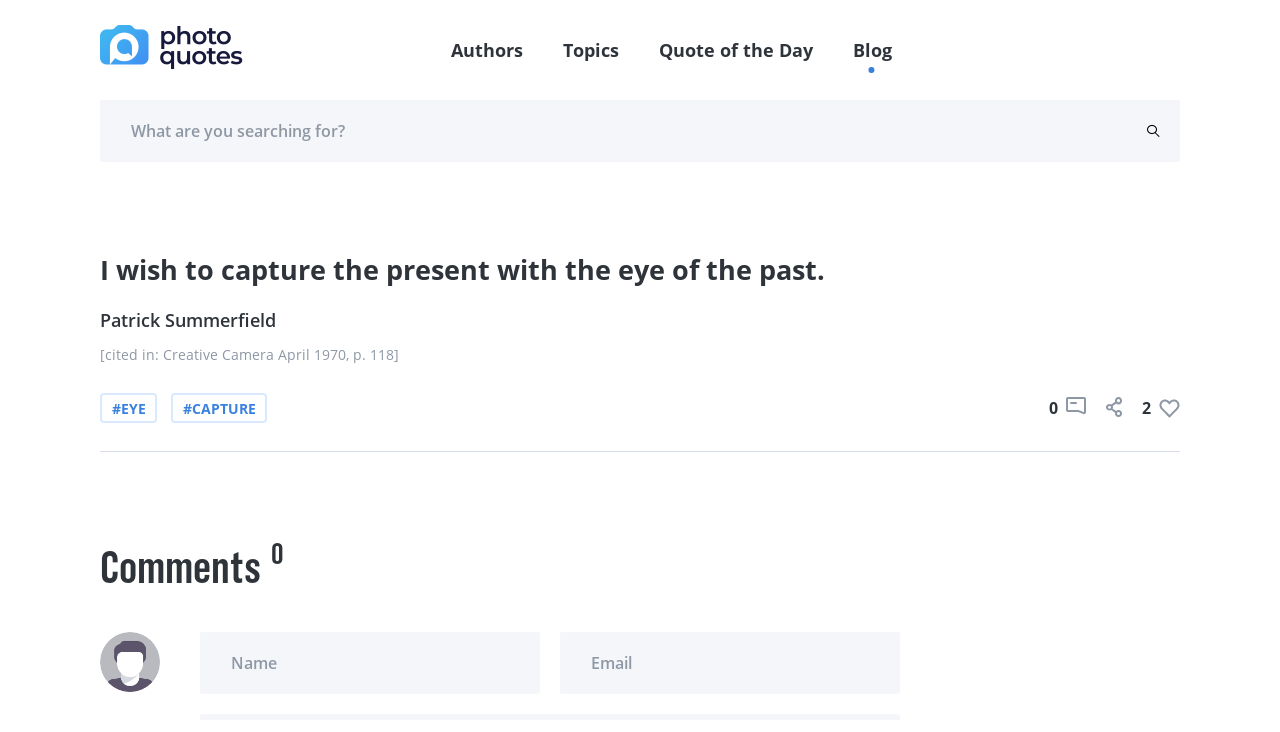

--- FILE ---
content_type: text/html; charset=UTF-8
request_url: https://photoquotes.com/getPopularBlock?_token=fplAuAimqckhwjHwpXnOcR4KuroRv71Vwm97JoJw&page=%2Fquote%2Fi-wish-to-capture-the-present-with-the-eye-of-the-
body_size: 2666
content:
<section class="container-fluid gray-gradient" id="first-section">
    <div class="row container ptb110">
        <div class="col-xl-2 col-6 container-links wow fadeInUp">
            <h3>Popular Topics</h3>
            <ul class="list-links__gray">
                                    <li>
                                                    <a href="https://photoquotes.com/topic/joke">#Joke</a>
                                            </li>
                                    <li>
                                                    <a href="https://photoquotes.com/topic/funny">#funny</a>
                                            </li>
                                    <li>
                                                    <a href="https://photoquotes.com/topic/slogan">#slogan</a>
                                            </li>
                                    <li>
                                                    <a href="https://photoquotes.com/topic/advertisement">#advertisement</a>
                                            </li>
                                    <li>
                                                    <a href="https://photoquotes.com/topic/pentax">#Pentax</a>
                                            </li>
                                    <li>
                                                    <a href="https://photoquotes.com/topic/nikon">#Nikon</a>
                                            </li>
                                    <li>
                                                    <a href="https://photoquotes.com/topic/minolta">#Minolta</a>
                                            </li>
                                    <li>
                                                    <a href="https://photoquotes.com/topic/ermanox">#ermanox</a>
                                            </li>
                                    <li>
                                                    <a href="https://photoquotes.com/topic/movie">#movie</a>
                                            </li>
                                    <li>
                                                    <a href="https://photoquotes.com/topic/titanic">#Titanic</a>
                                            </li>
                            </ul>
            <a href="https://photoquotes.com/topics" class="dark-gray-font wide-text">More Topics</a>
        </div>
        <div class="col-xl-2 col-6 container-links wow fadeInUp" data-wow-delay=".1s">
            <h3>Top <br/> Photographers</h3>
            <ul class="list-links__gray">
                
            </ul>
            <a href="https://photoquotes.com/authors" class="dark-gray-font wide-text">More Photographers</a>
        </div>
        <div class="col-xl-8 col-lg-12 container-dayquotes wow fadeInUp" data-wow-delay=".2s">
            <div class="row justify-content-xl-between flex-wrap">
                <div class="col-md-6 d-flex flex-column justify-content-lg-between mb10 mr10">
                    <h3 class="w75-md">Photo Quotes of the Day</h3>
                    <div id="inner_banner">



                    </div>
                </div>
                
                                        <div class="col-md-6 d-flex flex-column justify-content-lg-between mb10 mr10">
                        <div class="card small-card purple-gradient">
                            <div class="card__content">
                                <div class="card__text">
                                    <a href="https://photoquotes.com/quote/there-s-nothing-more-extraordinary-than-reality-">
                                        <p>There's nothing more extraordinary than reality.</p>
                                    </a>
                                </div>
                                <div class="card__bottom">
                                                                        <a class="card__author" href="https://photoquotes.com/author/mary-ellen-mark">Mary Ellen Mark</a>
                                                                        <div class="card__icons">
                                                                                <button data-link="https://photoquotes.com/quote/there-s-nothing-more-extraordinary-than-reality-" class="social-share-btn"
                                           data-facebook="https://www.facebook.com/sharer/sharer.php?u=https://photoquotes.com/quote/there-s-nothing-more-extraordinary-than-reality-"
                                           data-twitter="https://twitter.com/intent/tweet?text=PhotoQuote&amp;url=https://photoquotes.com/quote/there-s-nothing-more-extraordinary-than-reality-"
                                           data-linkedin="https://www.linkedin.com/sharing/share-offsite?mini=true&amp;url=https://photoquotes.com/quote/there-s-nothing-more-extraordinary-than-reality-&amp;title=PhotoQuote&amp;summary="
                                           style="margin-right: 20px">
                                            
                                            <span class="icon-share mr-30"></span>
                                        </button>
                                        <span class="counter like-count-quote-17839">211</span>
                                        <button data-id="17839" style="display: contents" data-type="quote" class="social-like-btn-more">
                                            <span class="like like-white"></span>
                                        </button>
                                    </div>
                                </div>
                            </div>
                        </div>
                    </div>
                
                                        <div class="col-md-6 d-flex flex-column justify-content-lg-between mb10 mr10">
                        <div class="card small-card blue-gradient">
                            <div class="card__content">
                                <div class="card__text">
                                    <a href="https://photoquotes.com/quote/photography-is-the-only-language-that-can-be-under">
                                        <p>Photography is the only language that can be understood anywhere in the world.</p>
                                    </a>
                                </div>
                                <div class="card__bottom">
                                                                        <a class="card__author" href="https://photoquotes.com/author/bruno-barbey">Bruno Barbey</a>
                                                                        <div class="card__icons">
                                                                                <button data-link="https://photoquotes.com/quote/photography-is-the-only-language-that-can-be-under" class="social-share-btn"
                                           data-facebook="https://www.facebook.com/sharer/sharer.php?u=https://photoquotes.com/quote/photography-is-the-only-language-that-can-be-under"
                                           data-twitter="https://twitter.com/intent/tweet?text=PhotoQuote&amp;url=https://photoquotes.com/quote/photography-is-the-only-language-that-can-be-under"
                                           data-linkedin="https://www.linkedin.com/sharing/share-offsite?mini=true&amp;url=https://photoquotes.com/quote/photography-is-the-only-language-that-can-be-under&amp;title=PhotoQuote&amp;summary="
                                           style="margin-right: 20px">
                                            
                                            <span class="icon-share mr-30"></span>
                                        </button>
                                        <span class="counter like-count-quote-17700">115</span>
                                        <button data-id="17700" style="display: contents" data-type="quote" class="social-like-btn-more">
                                            <span class="like like-white"></span>
                                        </button>
                                    </div>
                                </div>
                            </div>
                        </div>
                    </div>
                
                                        <div class="col-md-6 d-flex flex-column justify-content-lg-between mb10 mr10">
                        <div class="card small-card pink-gradient">
                            <div class="card__content">
                                <div class="card__text">
                                    <a href="https://photoquotes.com/quote/the-things-you-don---t-show-can-say-more-than-the-">
                                        <p>The things you don’t show can say more than the things that are made visible.</p>
                                    </a>
                                </div>
                                <div class="card__bottom">
                                                                        <a class="card__author" href="https://photoquotes.com/author/erwin-olaf">Erwin Olaf</a>
                                                                        <div class="card__icons">
                                                                                <button data-link="https://photoquotes.com/quote/the-things-you-don---t-show-can-say-more-than-the-" class="social-share-btn"
                                           data-facebook="https://www.facebook.com/sharer/sharer.php?u=https://photoquotes.com/quote/the-things-you-don---t-show-can-say-more-than-the-"
                                           data-twitter="https://twitter.com/intent/tweet?text=PhotoQuote&amp;url=https://photoquotes.com/quote/the-things-you-don---t-show-can-say-more-than-the-"
                                           data-linkedin="https://www.linkedin.com/sharing/share-offsite?mini=true&amp;url=https://photoquotes.com/quote/the-things-you-don---t-show-can-say-more-than-the-&amp;title=PhotoQuote&amp;summary="
                                           style="margin-right: 20px">
                                            
                                            <span class="icon-share mr-30"></span>
                                        </button>
                                        <span class="counter like-count-quote-17635">202</span>
                                        <button data-id="17635" style="display: contents" data-type="quote" class="social-like-btn-more">
                                            <span class="like like-white"></span>
                                        </button>
                                    </div>
                                </div>
                            </div>
                        </div>
                    </div>
                            </div>
        </div>
    </div>
</section>

<script>
    $(function (){
        $('#close-share-btn').click(function () {
            $('#share-modal').hide();
        })

        $('.social-share-btn').click(function (e) {
            console.log(e.screenY, e);
            var ww = $(window).width();
            var wh = $(window).height();

            var left = Math.min((e.screenX - 300), (ww - 300));
            var top = 0;
            left = left.toString() + "px";

            if ((e.screenY + 350) < wh) {
                top = (e.screenY - 100).toString() + "px";
            }
            if ((e.screenY + 350) >= wh) {
                top = (e.screenY - 450).toString() + "px";
            }
            if(ww < 500) { // mobile phone ; place on center
                left = ((ww - 300) / 2).toString() + "px";
                top = ((wh - 300) / 2).toString() + "px";
            }
            $('#share-modal').css("left", left);
            $('#share-modal').css("top", top);

            $('#facebook-url').attr('href', $(this).data('facebook'));
            $('#twitter-url').attr('href', $(this).data('twitter'));
            $('#linkedin-url').attr('href', $(this).data('linkedin'));
            $('#share-link-input').val($(this).data("link"));
            $('#share-modal').show();
        });

        $('.social-like-btn-more').click(function (e) {
            var id = $(this).data('id');
            var type = $(this).data('type');
            $.ajax({
                url: "https://photoquotes.com/setLike",
                method: "POST",
                data: {_token: "fplAuAimqckhwjHwpXnOcR4KuroRv71Vwm97JoJw", type: type, id: id},
                success: function (res) {
                    if (res.success) {
                        $(`.like-count-${type}-${id}`).text(res.count);
                    }
                }
            })
        })

        $('#copy-link').click(function () {
            document.getElementById('share-link-input').select();
            document.execCommand("copy");
            $('#copy-res').removeClass("hidden");
            setTimeout(function () {
                $('#copy-res').addClass("hidden");
            }, 1000);
        });
    });
</script>


--- FILE ---
content_type: text/html; charset=utf-8
request_url: https://www.google.com/recaptcha/api2/aframe
body_size: -96
content:
<!DOCTYPE HTML><html><head><meta http-equiv="content-type" content="text/html; charset=UTF-8"></head><body><script nonce="YdaRQrtFatl26zlWVpCD3A">/** Anti-fraud and anti-abuse applications only. See google.com/recaptcha */ try{var clients={'sodar':'https://pagead2.googlesyndication.com/pagead/sodar?'};window.addEventListener("message",function(a){try{if(a.source===window.parent){var b=JSON.parse(a.data);var c=clients[b['id']];if(c){var d=document.createElement('img');d.src=c+b['params']+'&rc='+(localStorage.getItem("rc::a")?sessionStorage.getItem("rc::b"):"");window.document.body.appendChild(d);sessionStorage.setItem("rc::e",parseInt(sessionStorage.getItem("rc::e")||0)+1);localStorage.setItem("rc::h",'1763259398511');}}}catch(b){}});window.parent.postMessage("_grecaptcha_ready", "*");}catch(b){}</script></body></html>

--- FILE ---
content_type: text/css
request_url: https://photoquotes.com/css/editor.css
body_size: 3672
content:
@font-face {
    font-family: summernote;
    font-style: normal;
    font-weight: 400;
    font-display: swap;
    src: url(font/summernote.eot);
    src: url(font/summernote.eot?#iefix) format("embedded-opentype"), url(font/summernote.woff2) format("woff2"), url(font/summernote.woff) format("woff"), url(font/summernote.ttf) format("truetype");
}

[class*=" note-icon"]:before, [class^=note-icon]:before {
    display: inline-block;
    font-family: summernote;
    font-style: normal;
    font-size: inherit;
    text-decoration: inherit;
    text-rendering: auto;
    text-transform: none;
    vertical-align: middle;
    -moz-osx-font-smoothing: grayscale;
    -webkit-font-smoothing: antialiased;
    speak: none
}

.note-icon-fw {
    text-align: center;
    width: 1.25em
}

.note-icon-border {
    border: .08em solid #eee;
    border-radius: .1em;
    padding: .2em .25em .15em
}

.note-icon-pull-left {
    float: left
}

.note-icon-pull-right {
    float: right
}

.note-icon.note-icon-pull-left {
    margin-right: .3em
}

.note-icon.note-icon-pull-right {
    margin-left: .3em
}

.note-icon-align:before {
    content: ""
}

.note-icon-align-center:before {
    content: ""
}

.note-icon-align-indent:before {
    content: ""
}

.note-icon-align-justify:before {
    content: ""
}

.note-icon-align-left:before {
    content: ""
}

.note-icon-align-outdent:before {
    content: ""
}

.note-icon-align-right:before {
    content: ""
}

.note-icon-arrow-circle-down:before {
    content: ""
}

.note-icon-arrow-circle-left:before {
    content: ""
}

.note-icon-arrow-circle-right:before {
    content: ""
}

.note-icon-arrow-circle-up:before {
    content: ""
}

.note-icon-arrows-alt:before {
    content: ""
}

.note-icon-arrows-h:before {
    content: ""
}

.note-icon-arrows-v:before {
    content: ""
}

.note-icon-bold:before {
    content: ""
}

.note-icon-caret:before {
    content: ""
}

.note-icon-chain-broken:before {
    content: ""
}

.note-icon-circle:before {
    content: ""
}

.note-icon-close:before {
    content: ""
}

.note-icon-code:before {
    content: ""
}

.note-icon-col-after:before {
    content: ""
}

.note-icon-col-before:before {
    content: ""
}

.note-icon-col-remove:before {
    content: ""
}

.note-icon-eraser:before {
    content: ""
}

.note-icon-float-left:before {
    content: ""
}

.note-icon-float-none:before {
    content: ""
}

.note-icon-float-right:before {
    content: ""
}

.note-icon-font:before {
    content: ""
}

.note-icon-frame:before {
    content: ""
}

.note-icon-italic:before {
    content: ""
}

.note-icon-link:before {
    content: ""
}

.note-icon-magic:before {
    content: ""
}

.note-icon-menu-check:before {
    content: ""
}

.note-icon-minus:before {
    content: ""
}

.note-icon-orderedlist:before {
    content: ""
}

.note-icon-pencil:before {
    content: ""
}

.note-icon-picture:before {
    content: ""
}

.note-icon-question:before {
    content: ""
}

.note-icon-redo:before {
    content: ""
}

.note-icon-rollback:before {
    content: ""
}

.note-icon-row-above:before {
    content: ""
}

.note-icon-row-below:before {
    content: ""
}

.note-icon-row-remove:before {
    content: ""
}

.note-icon-special-character:before {
    content: ""
}

.note-icon-square:before {
    content: ""
}

.note-icon-strikethrough:before {
    content: ""
}

.note-icon-subscript:before {
    content: ""
}

.note-icon-summernote:before {
    content: ""
}

.note-icon-superscript:before {
    content: ""
}

.note-icon-table:before {
    content: ""
}

.note-icon-text-height:before {
    content: ""
}

.note-icon-trash:before {
    content: ""
}

.note-icon-underline:before {
    content: ""
}

.note-icon-undo:before {
    content: ""
}

.note-icon-unorderedlist:before {
    content: ""
}

.note-icon-video:before {
    content: ""
}

.note-editor {
    position: relative
}

.note-editor .note-dropzone {
    position: absolute;
    display: none;
    z-index: 100;
    color: #87cefa;
    background-color: #fff;
    opacity: .95
}

.note-editor .note-dropzone .note-dropzone-message {
    display: table-cell;
    vertical-align: middle;
    text-align: center;
    font-size: 28px;
    font-weight: 700
}

.note-editor .note-dropzone.hover {
    color: #098ddf
}

.note-editor.dragover .note-dropzone {
    display: table
}

.note-editor .note-editing-area {
    position: relative
}

.note-editor .note-editing-area .note-editable {
    outline: none
}

.note-editor .note-editing-area .note-editable sup {
    vertical-align: super
}

.note-editor .note-editing-area .note-editable sub {
    vertical-align: sub
}

.note-editor .note-editing-area .note-editable img.note-float-left {
    margin-right: 10px
}

.note-editor .note-editing-area .note-editable img.note-float-right {
    margin-left: 10px
}

.note-editor.note-airframe, .note-editor.note-frame {
    border: 1px solid rgba(0, 0, 0, .2)
}

.note-editor.note-airframe.codeview .note-editing-area .note-editable, .note-editor.note-frame.codeview .note-editing-area .note-editable {
    display: none
}

.note-editor.note-airframe.codeview .note-editing-area .note-codable, .note-editor.note-frame.codeview .note-editing-area .note-codable {
    display: block
}

.note-editor.note-airframe .note-editing-area, .note-editor.note-frame .note-editing-area {
    overflow: hidden
}

.note-editor.note-airframe .note-editing-area .note-editable, .note-editor.note-frame .note-editing-area .note-editable {
    padding: 10px;
    overflow: auto;
    word-wrap: break-word
}

.note-editor.note-airframe .note-editing-area .note-editable[contenteditable=false], .note-editor.note-frame .note-editing-area .note-editable[contenteditable=false] {
    background-color: hsla(0, 0%, 50.2%, .11)
}

.note-editor.note-airframe .note-editing-area .note-codable, .note-editor.note-frame .note-editing-area .note-codable {
    display: none;
    width: 100%;
    padding: 10px;
    border: none;
    box-shadow: none;
    font-family: Menlo, Monaco, monospace, sans-serif;
    font-size: 14px;
    color: #ccc;
    background-color: #222;
    resize: none;
    outline: none;
    -ms-box-sizing: border-box;
    box-sizing: border-box;
    border-radius: 0;
    margin-bottom: 0
}

.note-editor.note-airframe.fullscreen, .note-editor.note-frame.fullscreen {
    position: fixed;
    top: 0;
    left: 0;
    width: 100% !important;
    z-index: 1050
}

.note-editor.note-airframe.fullscreen .note-resizebar, .note-editor.note-frame.fullscreen .note-resizebar {
    display: none
}

.note-editor.note-airframe .note-status-output, .note-editor.note-frame .note-status-output {
    display: block;
    width: 100%;
    font-size: 14px;
    line-height: 1.42857143;
    height: 20px;
    margin-bottom: 0;
    color: #000;
    border: 0;
    border-top: 1px solid #e2e2e2
}

.note-editor.note-airframe .note-status-output:empty, .note-editor.note-frame .note-status-output:empty {
    height: 0;
    border-top: 0 solid transparent
}

.note-editor.note-airframe .note-status-output .pull-right, .note-editor.note-frame .note-status-output .pull-right {
    float: right !important
}

.note-editor.note-airframe .note-status-output .text-muted, .note-editor.note-frame .note-status-output .text-muted {
    color: #777
}

.note-editor.note-airframe .note-status-output .text-primary, .note-editor.note-frame .note-status-output .text-primary {
    color: #286090
}

.note-editor.note-airframe .note-status-output .text-success, .note-editor.note-frame .note-status-output .text-success {
    color: #3c763d
}

.note-editor.note-airframe .note-status-output .text-info, .note-editor.note-frame .note-status-output .text-info {
    color: #31708f
}

.note-editor.note-airframe .note-status-output .text-warning, .note-editor.note-frame .note-status-output .text-warning {
    color: #8a6d3b
}

.note-editor.note-airframe .note-status-output .text-danger, .note-editor.note-frame .note-status-output .text-danger {
    color: #a94442
}

.note-editor.note-airframe .note-status-output .alert, .note-editor.note-frame .note-status-output .alert {
    margin: -7px 0 0;
    padding: 7px 10px 2px;
    border-radius: 0;
    color: #000;
    background-color: #f5f5f5
}

.note-editor.note-airframe .note-status-output .alert .note-icon, .note-editor.note-frame .note-status-output .alert .note-icon {
    margin-right: 5px
}

.note-editor.note-airframe .note-status-output .alert-success, .note-editor.note-frame .note-status-output .alert-success {
    color: #3c763d !important;
    background-color: #dff0d8 !important
}

.note-editor.note-airframe .note-status-output .alert-info, .note-editor.note-frame .note-status-output .alert-info {
    color: #31708f !important;
    background-color: #d9edf7 !important
}

.note-editor.note-airframe .note-status-output .alert-warning, .note-editor.note-frame .note-status-output .alert-warning {
    color: #8a6d3b !important;
    background-color: #fcf8e3 !important
}

.note-editor.note-airframe .note-status-output .alert-danger, .note-editor.note-frame .note-status-output .alert-danger {
    color: #a94442 !important;
    background-color: #f2dede !important
}

.note-editor.note-airframe .note-statusbar, .note-editor.note-frame .note-statusbar {
    background-color: hsla(0, 0%, 50.2%, .11);
    border-bottom-left-radius: 4px;
    border-bottom-right-radius: 4px;
    border-top: 1px solid rgba(0, 0, 0, .2)
}

.note-editor.note-airframe .note-statusbar .note-resizebar, .note-editor.note-frame .note-statusbar .note-resizebar {
    padding-top: 1px;
    height: 9px;
    width: 100%;
    cursor: ns-resize
}

.note-editor.note-airframe .note-statusbar .note-resizebar .note-icon-bar, .note-editor.note-frame .note-statusbar .note-resizebar .note-icon-bar {
    width: 20px;
    margin: 1px auto;
    border-top: 1px solid rgba(0, 0, 0, .2)
}

.note-editor.note-airframe .note-statusbar.locked .note-resizebar, .note-editor.note-frame .note-statusbar.locked .note-resizebar {
    cursor: default
}

.note-editor.note-airframe .note-statusbar.locked .note-resizebar .note-icon-bar, .note-editor.note-frame .note-statusbar.locked .note-resizebar .note-icon-bar {
    display: none
}

.note-editor.note-airframe .note-placeholder, .note-editor.note-frame .note-placeholder {
    padding: 10px
}

.note-editor.note-airframe {
    border: 0
}

.note-editor.note-airframe .note-editing-area .note-editable {
    padding: 0
}

.note-popover.popover {
    display: none;
    max-width: none
}

.note-popover.popover .popover-content a {
    display: inline-block;
    max-width: 200px;
    overflow: hidden;
    text-overflow: ellipsis;
    white-space: nowrap;
    vertical-align: middle
}

.note-popover.popover .arrow {
    left: 20px !important
}

.note-toolbar {
    position: relative
}

.note-editor .note-toolbar, .note-popover .popover-content {
    margin: 0;
    padding: 0 0 5px 5px
}

.note-editor .note-toolbar > .note-btn-group, .note-popover .popover-content > .note-btn-group {
    margin-top: 5px;
    margin-left: 0;
    margin-right: 5px
}

.note-editor .note-toolbar .note-btn-group .note-table, .note-popover .popover-content .note-btn-group .note-table {
    min-width: 0;
    padding: 5px
}

.note-editor .note-toolbar .note-btn-group .note-table .note-dimension-picker, .note-popover .popover-content .note-btn-group .note-table .note-dimension-picker {
    font-size: 18px
}

.note-editor .note-toolbar .note-btn-group .note-table .note-dimension-picker .note-dimension-picker-mousecatcher, .note-popover .popover-content .note-btn-group .note-table .note-dimension-picker .note-dimension-picker-mousecatcher {
    position: absolute !important;
    z-index: 3;
    width: 10em;
    height: 10em;
    cursor: pointer
}

.note-editor .note-toolbar .note-btn-group .note-table .note-dimension-picker .note-dimension-picker-unhighlighted, .note-popover .popover-content .note-btn-group .note-table .note-dimension-picker .note-dimension-picker-unhighlighted {
    position: relative !important;
    z-index: 1;
    width: 5em;
    height: 5em;
    background: url("[data-uri]") repeat
}

.note-editor .note-toolbar .note-btn-group .note-table .note-dimension-picker .note-dimension-picker-highlighted, .note-popover .popover-content .note-btn-group .note-table .note-dimension-picker .note-dimension-picker-highlighted {
    position: absolute !important;
    z-index: 2;
    width: 1em;
    height: 1em;
    background: url("[data-uri]") repeat
}

.note-editor .note-toolbar .note-style .dropdown-style blockquote, .note-editor .note-toolbar .note-style .dropdown-style pre, .note-popover .popover-content .note-style .dropdown-style blockquote, .note-popover .popover-content .note-style .dropdown-style pre {
    margin: 0;
    padding: 5px 10px
}

.note-editor .note-toolbar .note-style .dropdown-style h1, .note-editor .note-toolbar .note-style .dropdown-style h2, .note-editor .note-toolbar .note-style .dropdown-style h3, .note-editor .note-toolbar .note-style .dropdown-style h4, .note-editor .note-toolbar .note-style .dropdown-style h5, .note-editor .note-toolbar .note-style .dropdown-style h6, .note-editor .note-toolbar .note-style .dropdown-style p, .note-popover .popover-content .note-style .dropdown-style h1, .note-popover .popover-content .note-style .dropdown-style h2, .note-popover .popover-content .note-style .dropdown-style h3, .note-popover .popover-content .note-style .dropdown-style h4, .note-popover .popover-content .note-style .dropdown-style h5, .note-popover .popover-content .note-style .dropdown-style h6, .note-popover .popover-content .note-style .dropdown-style p {
    margin: 0;
    padding: 0
}

.note-editor .note-toolbar .note-color-all .note-dropdown-menu, .note-popover .popover-content .note-color-all .note-dropdown-menu {
    min-width: 337px
}

.note-editor .note-toolbar .note-color .dropdown-toggle, .note-popover .popover-content .note-color .dropdown-toggle {
    width: 20px;
    padding-left: 5px
}

.note-editor .note-toolbar .note-color .note-dropdown-menu .note-palette, .note-popover .popover-content .note-color .note-dropdown-menu .note-palette {
    display: inline-block;
    margin: 0;
    width: 160px
}

.note-editor .note-toolbar .note-color .note-dropdown-menu .note-palette:first-child, .note-popover .popover-content .note-color .note-dropdown-menu .note-palette:first-child {
    margin: 0 5px
}

.note-editor .note-toolbar .note-color .note-dropdown-menu .note-palette .note-palette-title, .note-popover .popover-content .note-color .note-dropdown-menu .note-palette .note-palette-title {
    font-size: 12px;
    margin: 2px 7px;
    text-align: center;
    border-bottom: 1px solid #eee
}

.note-editor .note-toolbar .note-color .note-dropdown-menu .note-palette .note-color-reset, .note-editor .note-toolbar .note-color .note-dropdown-menu .note-palette .note-color-select, .note-popover .popover-content .note-color .note-dropdown-menu .note-palette .note-color-reset, .note-popover .popover-content .note-color .note-dropdown-menu .note-palette .note-color-select {
    font-size: 11px;
    margin: 3px;
    padding: 0 3px;
    cursor: pointer;
    width: 100%;
    border-radius: 5px
}

.note-editor .note-toolbar .note-color .note-dropdown-menu .note-palette .note-color-reset:hover, .note-editor .note-toolbar .note-color .note-dropdown-menu .note-palette .note-color-select:hover, .note-popover .popover-content .note-color .note-dropdown-menu .note-palette .note-color-reset:hover, .note-popover .popover-content .note-color .note-dropdown-menu .note-palette .note-color-select:hover {
    background: #eee
}

.note-editor .note-toolbar .note-color .note-dropdown-menu .note-palette .note-color-row, .note-popover .popover-content .note-color .note-dropdown-menu .note-palette .note-color-row {
    height: 20px
}

.note-editor .note-toolbar .note-color .note-dropdown-menu .note-palette .note-color-select-btn, .note-popover .popover-content .note-color .note-dropdown-menu .note-palette .note-color-select-btn {
    display: none
}

.note-editor .note-toolbar .note-color .note-dropdown-menu .note-palette .note-holder-custom .note-color-btn, .note-popover .popover-content .note-color .note-dropdown-menu .note-palette .note-holder-custom .note-color-btn {
    border: 1px solid #eee
}

.note-editor .note-toolbar .note-para .note-dropdown-menu, .note-popover .popover-content .note-para .note-dropdown-menu {
    min-width: 228px;
    padding: 5px
}

.note-editor .note-toolbar .note-para .note-dropdown-menu > div + div, .note-popover .popover-content .note-para .note-dropdown-menu > div + div {
    margin-left: 5px
}

.note-editor .note-toolbar .note-dropdown-menu, .note-popover .popover-content .note-dropdown-menu {
    min-width: 160px
}

.note-editor .note-toolbar .note-dropdown-menu.right, .note-popover .popover-content .note-dropdown-menu.right {
    right: 0;
    left: auto
}

.note-editor .note-toolbar .note-dropdown-menu.right:before, .note-popover .popover-content .note-dropdown-menu.right:before {
    right: 9px;
    left: auto !important
}

.note-editor .note-toolbar .note-dropdown-menu.right:after, .note-popover .popover-content .note-dropdown-menu.right:after {
    right: 10px;
    left: auto !important
}

.note-editor .note-toolbar .note-dropdown-menu.note-check a i, .note-popover .popover-content .note-dropdown-menu.note-check a i {
    color: #00bfff;
    visibility: hidden
}

.note-editor .note-toolbar .note-dropdown-menu.note-check a.checked i, .note-popover .popover-content .note-dropdown-menu.note-check a.checked i {
    visibility: visible
}

.note-editor .note-toolbar .note-fontsize-10, .note-popover .popover-content .note-fontsize-10 {
    font-size: 10px
}

.note-editor .note-toolbar .note-color-palette, .note-popover .popover-content .note-color-palette {
    line-height: 1
}

.note-editor .note-toolbar .note-color-palette div .note-color-btn, .note-popover .popover-content .note-color-palette div .note-color-btn {
    width: 20px;
    height: 20px;
    padding: 0;
    margin: 0;
    border: 0;
    border-radius: 0
}

.note-editor .note-toolbar .note-color-palette div .note-color-btn:hover, .note-popover .popover-content .note-color-palette div .note-color-btn:hover {
    transform: scale(1.2);
    transition: all .2s
}

.note-modal .modal-dialog {
    outline: 0;
    border-radius: 5px;
    box-shadow: 0 3px 9px rgba(0, 0, 0, .5)
}

.note-modal .form-group {
    margin-left: 0;
    margin-right: 0
}

.note-modal .note-modal-form {
    margin: 0
}

.note-modal .note-image-dialog .note-dropzone {
    min-height: 100px;
    font-size: 30px;
    line-height: 4;
    color: #d3d3d3;
    text-align: center;
    border: 4px dashed #d3d3d3;
    margin-bottom: 10px
}

@-moz-document url-prefix() {
    .note-modal .note-image-input {
        height: auto
    }
}

.note-placeholder {
    position: absolute;
    display: none;
    color: grey
}

.note-handle .note-control-selection {
    position: absolute;
    display: none;
    border: 1px solid #000
}

.note-handle .note-control-selection > div {
    position: absolute
}

.note-handle .note-control-selection .note-control-selection-bg {
    width: 100%;
    height: 100%;
    background-color: #000;
    -webkit-opacity: .3;
    -khtml-opacity: .3;
    -moz-opacity: .3;
    opacity: .3;
    -ms-filter: progid:DXImageTransform.Microsoft.Alpha(opacity=30);
    filter: alpha(opacity=30)
}

.note-handle .note-control-selection .note-control-handle, .note-handle .note-control-selection .note-control-holder, .note-handle .note-control-selection .note-control-sizing {
    width: 7px;
    height: 7px;
    border: 1px solid #000
}

.note-handle .note-control-selection .note-control-sizing {
    background-color: #000
}

.note-handle .note-control-selection .note-control-nw {
    top: -5px;
    left: -5px;
    border-right: none;
    border-bottom: none
}

.note-handle .note-control-selection .note-control-ne {
    top: -5px;
    right: -5px;
    border-bottom: none;
    border-left: none
}

.note-handle .note-control-selection .note-control-sw {
    bottom: -5px;
    left: -5px;
    border-top: none;
    border-right: none
}

.note-handle .note-control-selection .note-control-se {
    right: -5px;
    bottom: -5px;
    cursor: se-resize
}

.note-handle .note-control-selection .note-control-se.note-control-holder {
    cursor: default;
    border-top: none;
    border-left: none
}

.note-handle .note-control-selection .note-control-selection-info {
    right: 0;
    bottom: 0;
    padding: 5px;
    margin: 5px;
    color: #fff;
    background-color: #000;
    font-size: 12px;
    border-radius: 5px;
    -webkit-opacity: .7;
    -khtml-opacity: .7;
    -moz-opacity: .7;
    opacity: .7;
    -ms-filter: progid:DXImageTransform.Microsoft.Alpha(opacity=70);
    filter: alpha(opacity=70)
}

.note-hint-popover {
    min-width: 100px;
    padding: 2px
}

.note-hint-popover .popover-content {
    padding: 3px;
    max-height: 150px;
    overflow: auto
}

.note-hint-popover .popover-content .note-hint-group .note-hint-item {
    display: block !important;
    padding: 3px
}

.note-hint-popover .popover-content .note-hint-group .note-hint-item.active, .note-hint-popover .popover-content .note-hint-group .note-hint-item:hover {
    display: block;
    clear: both;
    font-weight: 400;
    line-height: 1.4;
    color: #fff;
    white-space: nowrap;
    text-decoration: none;
    background-color: #428bca;
    outline: 0;
    cursor: pointer
}


--- FILE ---
content_type: image/svg+xml
request_url: https://photoquotes.com/images/heart-outline.svg?3e1730e800e0a92b9e5d4d4411ee83c3
body_size: 790
content:
<?xml version="1.0" encoding="UTF-8"?>
<svg width="21px" height="19px" viewBox="0 0 21 19" version="1.1" xmlns="http://www.w3.org/2000/svg" xmlns:xlink="http://www.w3.org/1999/xlink">
    <!-- Generator: Sketch 53.1 (72631) - https://sketchapp.com -->
    <title>icons/heart-outline</title>
    <desc>Created with Sketch.</desc>
    <g id="icons/heart-outline" stroke="none" stroke-width="1" fill="none" fill-rule="evenodd">
        <g fill="#8E98A5" fill-rule="nonzero" id="Path">
            <path d="M17.417585,8.82943812 C18.8292737,7.37787882 18.8292629,4.98769814 17.4172775,3.5353031 C16.7431237,2.84183769 15.8647289,2.4677027 14.9227184,2.4677027 C13.9804329,2.4677027 13.1017561,2.84189472 12.4275456,3.53517427 L10.4762728,5.54265143 L9.04212544,4.06719504 L8.52514213,3.53532056 C7.8510598,2.84196354 6.9722214,2.4677027 6.0301438,2.4677027 C5.08808703,2.4677027 4.2091936,2.84198327 3.53526614,3.53525072 C2.12336862,4.98766151 2.12336862,7.37790764 3.53520298,8.82968745 L10.4762706,15.9692807 L17.417585,8.82943812 Z M10.4762728,2.67320025 L11.494454,1.68352555 C12.468811,0.895062245 13.6636981,0.467702703 14.9227184,0.467702703 C16.4068549,0.467702703 17.8019011,1.06172018 18.8512996,2.14117948 C21.0179701,4.36985793 21.0179701,7.99601381 18.8513524,10.2238237 L11.088136,18.2090755 C10.9208804,18.3815479 10.7008988,18.4677027 10.4812867,18.4677027 C10.4254997,18.4677027 10.3698182,18.4624911 10.3144533,18.4512535 C10.1493616,18.4203637 9.99134223,18.3401263 9.8644095,18.2090755 L2.10119314,10.2238237 C-0.0653189849,7.99601381 -0.0653189849,4.36985793 2.10119314,2.14117948 C3.1505389,1.06172018 4.54616559,0.467702703 6.0301438,0.467702703 C7.28862583,0.467702703 8.48345768,0.89487918 9.45757032,1.68301892 L10.4762728,2.67320025 Z"></path>
        </g>
    </g>
</svg>